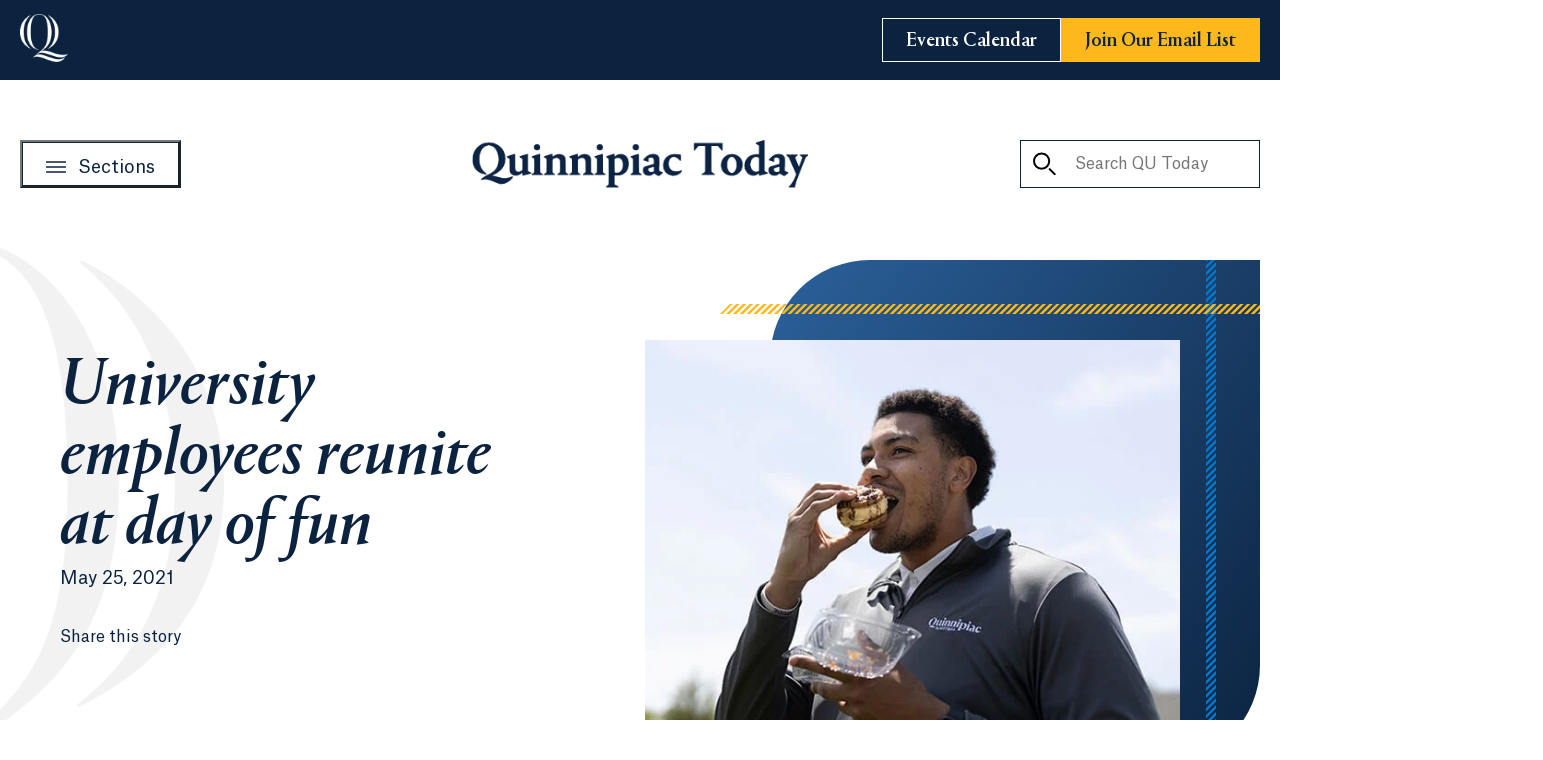

--- FILE ---
content_type: text/html; charset=utf-8
request_url: https://www.qu.edu/quinnipiac-today/university-employees-reunite-at-day-of-fun-2021-05-25/
body_size: 12062
content:

<!DOCTYPE html>
<html lang="en">
<head>
   

    <!-- Google Tag Manager -->
    <script>
    (function(w,d,s,l,i){w[l]=w[l]||[];w[l].push({'gtm.start':
    new Date().getTime(),event:'gtm.js'});var f=d.getElementsByTagName(s)[0],
    j=d.createElement(s),dl=l!='dataLayer'?'&l='+l:'';j.async=true;j.src=
    'https://www.googletagmanager.com/gtm.js?id='+i+dl;f.parentNode.insertBefore(j,f);
    })(window,document,'script','dataLayer','GTM-WSQM7MX');
    </script>
    <!-- End Google Tag Manager -->
    <!-- Begin Idio Analytics Tracking Code -->
    <script type="text/javascript">
        _iaq = [
            ['client', 'quunquinnipiac'],
            ['delivery', 2551],
            ['track', 'consume']
        ];
        !function (d, s) { var ia = d.createElement(s); ia.async = 1, s = d.getElementsByTagName(s)[0], ia.src = '//s.idio.co/ia.js', s.parentNode.insertBefore(ia, s) }(document, 'script');
    </script>
    <!-- End Idio Analytics Tracking Code -->
    <!-- Begin Idio Widgets Delivery Code -->
    <script type="text/javascript">
        !function (d, s) { var ip = d.createElement(s); ip.async = 1, s = d.getElementsByTagName(s)[0], ip.src = '//s.idio.co/ip.js', s.parentNode.insertBefore(ip, s) }(document, 'script');
    </script>
    <!-- End Idio Widgets Delivery Code -->
    <!-- Begin Shareaholic Code -->
    <script data-cfasync="false" async src="https://cdn.shareaholic.net/assets/pub/shareaholic.js"></script>
    <!-- End Shareaholic Code -->


    <meta charset="utf-8">
    <meta content="IE=edge" http-equiv=X-UA-Compatible>
    <meta name="viewport" content="width=device-width, initial-scale=1.0, user-scalable=yes">
    <meta name="theme-color" content="#0C2340" />
    <meta name="pageID" content="30872" />
    <!-- Begin Shareaholic Code -->
    <meta name="shareaholic:site_id" content="25220ae4f74bacf5f0084d9a71de943b" />
    <!-- End Shareaholic Code -->
    <link href="https://www.qu.edu/quinnipiac-today/university-employees-reunite-at-day-of-fun-2021-05-25/" rel="canonical" />

    
    <title>University employees reunite at day of fun | Quinnipiac Today</title>
    <meta property="og:title" content="University employees reunite at day of fun">
<meta property="og:type" content="article">
<meta property="og:url" content="https://www.qu.edu/quinnipiac-today/university-employees-reunite-at-day-of-fun-2021-05-25/">
<meta property="og:image" content="https://www.qu.edu/49bbbf/globalassets/global/media/qu/photography/1_today/z-_-unordered/careers-580x417-20210525-day-of-fun-009.jpg">
<meta property="og:image:secure_url" content="https://www.qu.edu/49bbbf/globalassets/global/media/qu/photography/1_today/z-_-unordered/careers-580x417-20210525-day-of-fun-009.jpg">
<meta property="og:locale" content="en">
<meta property="article:content_type" content="Article Detail Page">
<meta property="article:published_time" content="05/25/2021 18:52:23 PM">
<meta property="article:modified_time" content="5/25/2021 6:52:23 PM">


    <!-- Load fonts -->
    <link rel="preload" href="/assets/fonts/AtlasGrotesk-Bold.woff2" as="font" type="font/woff2" crossorigin>
    <link rel="preload" href="/assets/fonts/AtlasGrotesk-Bold.woff" as="font" type="font/woff" crossorigin>
    <link rel="preload" href="/assets/fonts/AtlasGrotesk-Medium.woff2" as="font" type="font/woff2" crossorigin>
    <link rel="preload" href="/assets/fonts/AtlasGrotesk-Medium.woff" as="font" type="font/woff" crossorigin>
    <link rel="preload" href="/assets/fonts/AtlasGrotesk-MediumItalic.woff2" as="font" type="font/woff2" crossorigin>
    <link rel="preload" href="/assets/fonts/AtlasGrotesk-MediumItalic.woff" as="font" type="font/woff" crossorigin>
    <link rel="preload" href="/assets/fonts/AtlasGrotesk-Regular.woff" as="font" type="font/woff2" crossorigin>
    <link rel="preload" href="/assets/fonts/AtlasGrotesk-Regular.woff" as="font" type="font/woff" crossorigin>
    <link rel="preload" href="/assets/fonts/AtlasGrotesk-RegularItalic.woff2" as="font" type="font/woff2" crossorigin>
    <link rel="preload" href="/assets/fonts/AtlasGrotesk-RegularItalic.woff" as="font" type="font/woff" crossorigin>
    <link rel="preload" href="/assets/fonts/PortraitQ-Medium.woff2" as="font" type="font/woff2" crossorigin>
    <link rel="preload" href="/assets/fonts/PortraitQ-Medium.woff" as="font" type="font/woff" crossorigin>
    <link rel="preload" href="/assets/fonts/PortraitQ-MediumItalic.woff2" as="font" type="font/woff2" crossorigin>
    <link rel="preload" href="/assets/fonts/PortraitQ-MediumItalic.woff" as="font" type="font/woff" crossorigin>
    <link rel="preload" href="/assets/fonts/PortraitQ-Regular.woff2" as="font" type="font/woff2" crossorigin>
    <link rel="preload" href="/assets/fonts/PortraitQ-Regular.woff" as="font" type="font/woff" crossorigin>
    <link rel="preload" href="/assets/fonts/PortraitQ-RegularItalic.woff2" as="font" type="font/woff2" crossorigin>
    <link rel="preload" href="/assets/fonts/PortraitQ-RegularItalic.woff" as="font" type="font/woff" crossorigin>

    <link rel=stylesheet href="/assets/css/fonts.css?v=639043196033426339">
    <link rel=stylesheet href="/assets/css/styles.css?v=639043196033436568">

    
    

    <script>
!function(T,l,y){var S=T.location,k="script",D="instrumentationKey",C="ingestionendpoint",I="disableExceptionTracking",E="ai.device.",b="toLowerCase",w="crossOrigin",N="POST",e="appInsightsSDK",t=y.name||"appInsights";(y.name||T[e])&&(T[e]=t);var n=T[t]||function(d){var g=!1,f=!1,m={initialize:!0,queue:[],sv:"5",version:2,config:d};function v(e,t){var n={},a="Browser";return n[E+"id"]=a[b](),n[E+"type"]=a,n["ai.operation.name"]=S&&S.pathname||"_unknown_",n["ai.internal.sdkVersion"]="javascript:snippet_"+(m.sv||m.version),{time:function(){var e=new Date;function t(e){var t=""+e;return 1===t.length&&(t="0"+t),t}return e.getUTCFullYear()+"-"+t(1+e.getUTCMonth())+"-"+t(e.getUTCDate())+"T"+t(e.getUTCHours())+":"+t(e.getUTCMinutes())+":"+t(e.getUTCSeconds())+"."+((e.getUTCMilliseconds()/1e3).toFixed(3)+"").slice(2,5)+"Z"}(),iKey:e,name:"Microsoft.ApplicationInsights."+e.replace(/-/g,"")+"."+t,sampleRate:100,tags:n,data:{baseData:{ver:2}}}}var h=d.url||y.src;if(h){function a(e){var t,n,a,i,r,o,s,c,u,p,l;g=!0,m.queue=[],f||(f=!0,t=h,s=function(){var e={},t=d.connectionString;if(t)for(var n=t.split(";"),a=0;a<n.length;a++){var i=n[a].split("=");2===i.length&&(e[i[0][b]()]=i[1])}if(!e[C]){var r=e.endpointsuffix,o=r?e.location:null;e[C]="https://"+(o?o+".":"")+"dc."+(r||"services.visualstudio.com")}return e}(),c=s[D]||d[D]||"",u=s[C],p=u?u+"/v2/track":d.endpointUrl,(l=[]).push((n="SDK LOAD Failure: Failed to load Application Insights SDK script (See stack for details)",a=t,i=p,(o=(r=v(c,"Exception")).data).baseType="ExceptionData",o.baseData.exceptions=[{typeName:"SDKLoadFailed",message:n.replace(/\./g,"-"),hasFullStack:!1,stack:n+"\nSnippet failed to load ["+a+"] -- Telemetry is disabled\nHelp Link: https://go.microsoft.com/fwlink/?linkid=2128109\nHost: "+(S&&S.pathname||"_unknown_")+"\nEndpoint: "+i,parsedStack:[]}],r)),l.push(function(e,t,n,a){var i=v(c,"Message"),r=i.data;r.baseType="MessageData";var o=r.baseData;return o.message='AI (Internal): 99 message:"'+("SDK LOAD Failure: Failed to load Application Insights SDK script (See stack for details) ("+n+")").replace(/\"/g,"")+'"',o.properties={endpoint:a},i}(0,0,t,p)),function(e,t){if(JSON){var n=T.fetch;if(n&&!y.useXhr)n(t,{method:N,body:JSON.stringify(e),mode:"cors"});else if(XMLHttpRequest){var a=new XMLHttpRequest;a.open(N,t),a.setRequestHeader("Content-type","application/json"),a.send(JSON.stringify(e))}}}(l,p))}function i(e,t){f||setTimeout(function(){!t&&m.core||a()},500)}var e=function(){var n=l.createElement(k);n.src=h;var e=y[w];return!e&&""!==e||"undefined"==n[w]||(n[w]=e),n.onload=i,n.onerror=a,n.onreadystatechange=function(e,t){"loaded"!==n.readyState&&"complete"!==n.readyState||i(0,t)},n}();y.ld<0?l.getElementsByTagName("head")[0].appendChild(e):setTimeout(function(){l.getElementsByTagName(k)[0].parentNode.appendChild(e)},y.ld||0)}try{m.cookie=l.cookie}catch(p){}function t(e){for(;e.length;)!function(t){m[t]=function(){var e=arguments;g||m.queue.push(function(){m[t].apply(m,e)})}}(e.pop())}var n="track",r="TrackPage",o="TrackEvent";t([n+"Event",n+"PageView",n+"Exception",n+"Trace",n+"DependencyData",n+"Metric",n+"PageViewPerformance","start"+r,"stop"+r,"start"+o,"stop"+o,"addTelemetryInitializer","setAuthenticatedUserContext","clearAuthenticatedUserContext","flush"]),m.SeverityLevel={Verbose:0,Information:1,Warning:2,Error:3,Critical:4};var s=(d.extensionConfig||{}).ApplicationInsightsAnalytics||{};if(!0!==d[I]&&!0!==s[I]){var c="onerror";t(["_"+c]);var u=T[c];T[c]=function(e,t,n,a,i){var r=u&&u(e,t,n,a,i);return!0!==r&&m["_"+c]({message:e,url:t,lineNumber:n,columnNumber:a,error:i}),r},d.autoExceptionInstrumented=!0}return m}(y.cfg);function a(){y.onInit&&y.onInit(n)}(T[t]=n).queue&&0===n.queue.length?(n.queue.push(a),n.trackPageView({})):a()}(window,document,{src: "https://js.monitor.azure.com/scripts/b/ai.2.gbl.min.js", crossOrigin: "anonymous", cfg: {instrumentationKey:'0c9ecf0a-8780-4781-9b74-af53f7ec4cc3', disableCookiesUsage: false }});
</script>

    <style>

</style>


    <link rel="icon" type="image/x-icon" href="/assets/images/favicon.ico" />
    <link rel="shortcut icon" type="image/x-icon" href="/assets/images/favicon.ico" />
    <link rel="apple-touch-icon" href="/assets/images/favicon.png">
    <!-- Begin Shareaholic Code -->
    <link rel="preload" href="https://cdn.shareaholic.net/assets/pub/shareaholic.js" as="script" />
    <!-- End Shareaholic Code -->
</head>
<body>
        <!-- Google Tag Manager (noscript) -->
        <noscript>
            <iframe src="https://www.googletagmanager.com/ns.html?id=GTM-WSQM7MX" height="0" width="0" style="display:none;visibility:hidden"></iframe>
        </noscript>
        <!-- End Google Tag Manager (noscript) -->

    
        <a href="#main" class="btn btn--outline skip-to">
            Skip to main content
        </a>


    





<header class="qu-today-header" data-module="QuTodayHeader">
    <div class="qu-today-header__top">
        <div class="qu-today-header__top-container">
            <div class="qu-today-header__top-left">
                <div class="qu-today-header__top-left-button">
                    <button class="qu-today-header__mobile-menu-trigger" aria-expanded="false">
                    </button>
                </div>
                <div class="qu-today-header__top-left-logo">
                    <a href="/" aria-label="Go to Quinnipiac University">
                        





    <img src="/493e27/globalassets/global/media/qu/logos-graphics/0_homemenu/header-small-logo.png" alt="Quinnipiac University Logo"
         
         
         
         
          data-object-fit="contain"
         
         
          width="48"
          height="48"
         loading="lazy" />

                    </a>
                </div>
            </div>
            <a href="/quinnipiac-today/" class="qu-today-header__mobile-logo">






    <img src="/496274/globalassets/global/media/qu/logos-graphics/0_homemenu/today-header-logo-mobile.png" alt="Quinnipiac Today"
         
         
         
         
          data-object-fit="contain"
         
         
          width="170"
          height="24"
         loading="lazy" />
                    <h1 class="visually-hidden" aria-label="Go to Quinnipiac Today Home">Quinnipiac Today</h1>
            </a>
            <div class="qu-today-header__top-right">
                <div class="qu-today-header__top-right-search">
                    <button class="qu-today-header__mobile-search-trigger" aria-label="Toggle Searchbox" aria-expanded="false">
                        <svg aria-hidden="true">
                            <use xlink:href="#search-outline"></use>
                        </svg>
                        <svg aria-hidden="true">
                            <use xlink:href="#close-x"></use>
                        </svg>
                    </button>
                    <form action="/quinnipiac-today/search-quinnipiac-today/" class="qu-today-header__mobile-search-form" hidden>
                        <label for="mobile-search-input" class="visually-hidden">Search QU Today</label>
                        <button class="qu-today-header__clear-input" aria-label="Clear Input" type="button">
                            <svg aria-hidden="true">
                                <use xlink:href="#close-x"></use>
                            </svg>
                        </button>
                        <input type="text" name="keyword" id="mobile-search-input" placeholder="Search QU Today">
                        <button aria-label="Search QU Today">
                            <svg aria-hidden="true">
                                <use xlink:href="#search-outline"></use>
                            </svg>
                        </button>
                    </form>
                </div>
                <div class="qu-today-header__top-right-buttons negative">
                        <a class="btn btn--outline" href="https://calendar.qu.edu/" target="_blank">
                            <span>Events Calendar</span>
                        </a>
                        <a class="btn btn--gold" href="/quinnipiac-today/subscribe-to-quinnipiac-today/">
                            <span>Join Our Email List</span>
                        </a>
                </div>
            </div>
        </div>
    </div>
    <div class="qu-today-header__bottom">
        <div class="qu-today-header__bottom-container">
            <button class="btn btn--outline qu-today-header__desktop-menu-trigger" aria-label="Open Sections Menu">
                <svg aria-hidden="true"><use xlink:href="#hamburger-outline" /></svg>
                <span>Sections</span>
            </button>
            <a href="/quinnipiac-today/" class="qu-today-header__desktop-logo">






    <img src="/48eeca/globalassets/global/media/qu/logos-graphics/0_homemenu/header-logo-desktop.png" alt="Quinnipiac Today"
         
         
         
         
          data-object-fit="contain"
         
         
          width="340"
          height="48"
         loading="lazy" />
                    <h1 class="visually-hidden" aria-label="Go to Quinnipiac Today Home">Quinnipiac Today</h1>
            </a>
            <form action="/quinnipiac-today/search-quinnipiac-today/" class="qu-today-header__desktop-search-form">
                <label for="desktop-search-input" class="visually-hidden">Search QU Today</label>
                <button aria-label="Search QU Today">
                    <svg aria-hidden="true">
                        <use xlink:href="#search-outline"></use>
                    </svg>
                </button>
                <input type="text" name="keyword" id="desktop-search-input" placeholder="Search QU Today">
                <button class="qu-today-header__clear-input" aria-label="Clear Input" type="button">
                    <svg aria-hidden="true">
                        <use xlink:href="#close-x"></use>
                    </svg>
                </button>
            </form>
        </div>
    </div>

    <div class="qu-today-header__nav" hidden>
        <nav class="qu-today-header__nav-content">
            <div class="qu-today-header__nav-content-main">
                <div class="qu-today-header__nav-content-top">
                    <a aria-label="Go to Quinnipiac Today Home" href="/quinnipiac-today/" class="qu-today-header__nav-logo">
                        





    <img src="/49989a/globalassets/global/media/qu/logos-graphics/0_homemenu/sections-menu-logo.png" alt="Quinnipiac Today Logo"
         
         
         
         
          data-object-fit="contain"
         
         
          width="170"
          height="24"
         loading="lazy" />

                    </a>
                    <button class="qu-today-header__close-menu" aria-label="Close Menu">
                        <svg aria-hidden="true">
                            <use xlink:href="#close-x"></use>
                        </svg>
                    </button>
                </div>
                    <ul class="qu-today-header__nav-menu">
                            <li>
                                <a href="/quinnipiac-today/alumni-and-families/">
                                    Alumni and Families
                                </a>
                            </li>
                            <li>
                                <a href="/quinnipiac-today/arts-and-culture/">
                                    Arts and Culture
                                </a>
                            </li>
                            <li>
                                <a href="/quinnipiac-today/athletics-and-recreation/">
                                    Athletics and Recreation
                                </a>
                            </li>
                            <li>
                                <a href="/quinnipiac-today/becoming-a-bobcat/">
                                    Becoming a Bobcat
                                </a>
                            </li>
                            <li>
                                <a href="/quinnipiac-today/business-and-economics/">
                                    Business and Economics
                                </a>
                            </li>
                            <li>
                                <a href="/quinnipiac-today/commencement-and-ceremonies/">
                                    Commencement and Ceremonies
                                </a>
                            </li>
                            <li>
                                <a href="/quinnipiac-today/communications-and-speeches/">
                                    Communications and Speeches
                                </a>
                            </li>
                            <li>
                                <a href="/quinnipiac-today/community-and-giving-back/">
                                    Community and Giving Back
                                </a>
                            </li>
                            <li>
                                <a href="/quinnipiac-today/health-and-medicine/">
                                    Health and Medicine
                                </a>
                            </li>
                            <li>
                                <a href="/quinnipiac-today/law-and-society/">
                                    Law and Society
                                </a>
                            </li>
                            <li>
                                <a href="/quinnipiac-today/science-and-technology/">
                                    Science and Technology
                                </a>
                            </li>
                            <li>
                                <a href="/quinnipiac-today/student-experience/">
                                    Student Experience
                                </a>
                            </li>
                            <li>
                                <a href="/quinnipiac-today/thought-leadership/">
                                    Thought Leadership
                                </a>
                            </li>
                            <li>
                                <a href="/quinnipiac-today/university-news/">
                                    University News
                                </a>
                            </li>
                    </ul>
                <div class="qu-today-header__nav-buttons">
                        <a class="btn btn--navy" href="https://calendar.qu.edu/" target="_blank">
                            <span>Events Calendar</span>
                        </a>

                        <a class="btn btn--gold" href="/quinnipiac-today/subscribe-to-quinnipiac-today/">
                            <span>Join Our Email List</span>
                        </a>
                </div>
            </div>
            <div class="qu-today-header__nav-content-bottom negative">
                <div class="qu-today-header__nav-content-bottom-icons">
                        <a href="https://www.facebook.com/QuinnipiacUniversity/"
                           class="qu-today-header__nav-social-icon"
                           rel="noopener noreferrer"
                           target="_blank">
                            <svg aria-label="Facebook">
                                <use xlink:href="#facebook" />
                            </svg>
                            <span class="visually-hidden">Facebook (Opens in a new tab)</span>
                        </a>
                        <a href="https://twitter.com/quinnipiacu"
                           class="qu-today-header__nav-social-icon"
                           rel="noopener noreferrer"
                           target="_blank">
                            <svg aria-label="Twitter">
                                <use xlink:href="#twitter-dark" />
                            </svg>
                            <span class="visually-hidden">Twitter (Opens in a new tab)</span>
                        </a>
                        <a href="https://www.linkedin.com/school/quinnipiac-university/"
                           class="qu-today-header__nav-social-icon"
                           rel="noopener noreferrer"
                           target="_blank">
                            <svg aria-label="LinkedIn">
                                <use xlink:href="#linkedin" />
                            </svg>
                            <span class="visually-hidden">LinkedIn (Opens in a new tab)</span>
                        </a>
                        <a href="https://instagram.com/quinnipiacu"
                           class="qu-today-header__nav-social-icon"
                           rel="noopener noreferrer"
                           target="_blank">
                            <svg aria-label="Instagram">
                                <use xlink:href="#instagram" />
                            </svg>
                            <span class="visually-hidden">Instagram (Opens in a new tab)</span>
                        </a>
                        <a href="https://www.youtube.com/quinnipiacuniversity"
                           class="qu-today-header__nav-social-icon"
                           rel="noopener noreferrer"
                           target="_blank">
                            <svg aria-label="YouTube">
                                <use xlink:href="#youtube" />
                            </svg>
                            <span class="visually-hidden">YouTube (Opens in a new tab)</span>
                        </a>
                        <a href="https://www.tiktok.com/@quinnipiacu"
                           class="qu-today-header__nav-social-icon"
                           rel="noopener noreferrer"
                           target="_blank">
                            <svg aria-label="TikTok">
                                <use xlink:href="#tiktok" />
                            </svg>
                            <span class="visually-hidden">TikTok (Opens in a new tab)</span>
                        </a>
                </div>
                <div class="qu-today-header__nav-content-bottom-button">
                    <a class="btn btn--outline btn--light" href="/">
                        <span>Go to Quinnipiac University</span>
                    </a>
                </div>
            </div>
        </nav>
    </div>
</header><main id="main">
    

<div class="wrapper">
    




<section class="article-masthead page-section " aria-label="Article Detail Masthead">
    <article class="article-masthead__content" aria-labelledby="masthead-heading">
        <img src="/assets/images/q-bg.png" class="article-masthead__background" alt="" role="presentation" width="824" height="810">
        <h1 class="article-masthead__heading" id="masthead-heading" >
            University employees reunite at day of fun
        </h1>
        <p class="article-masthead__details">

                    <span class="article-masthead__date">May 25, 2021</span>
        </p>

        <footer class="article-masthead__share-wrapper">
            <p class="article-masthead__share-label">Share this story</p>
            <div class="shareaholic-canvas" data-app="share_buttons" data-app-id="33142018"></div>
        </footer>
    </article>

        <div class="masthead-media image-bg"
             >
            <div class="masthead-media__media-wrapper">
                





    <img src="/49bbbf/globalassets/global/media/qu/photography/1_today/z-_-unordered/careers-580x417-20210525-day-of-fun-009.jpg" alt="A man eats an ice cream treat."
          class="masthead-media__media"
         
         
         
          data-object-fit="cover"
         
         
          width="535"
          height="385"
         loading="lazy" />

            </div>
        </div>
</section>


    <div class="right-rail-wrapper">
        <section class="article-details page-section">
            <div class="article-details__teaser-content">
                    <p class="article-details__teaser" >
                        Faculty and staff from across Quinnipiac gathered Tuesday afternoon to reconnect, enjoy summer treats and compete in lawn games.
                    </p>
                



            </div>
            <div class="article-details__copy rte">
                
<p>Employees from every corner of the university gathered together for the first major, in-person event since the start of the pandemic.</p>
<blockquote>&ldquo;Our employees are our most valuable asset,&rdquo; said Elicia Spearman, vice president of human resources and general counsel. &ldquo;Everyone has worked extremely hard to ensure a wonderful student experience throughout this unprecedented pandemic. Now that we have the opportunity to come together as a Quinnipiac family to celebrate each other, see each other and spend time together, that&rsquo;s what life is all about.&rdquo;</blockquote>
<p>Beneath a sun-filled sky in the shadow of Sleeping Giant State Park, employees competed in corn hole, soccer and a giant Connect 4 game. They also enjoyed custom ice cream sandwiches and other frozen treats. The first 100 employees in attendance had their choice of a Quinnipiac travel mug or T-shirt.</p>
<p>&ldquo;It&rsquo;s such a great turnout &mdash; especially for us not being here for so long,&rdquo; said John Meriano, associate vice president for the financial services department. &ldquo;This feels like a little step of being back closer to normal again. It&rsquo;s nice not having to wear a mask and to be around all of the other employees again.&rdquo;</p>
<p>The event gave employees a chance to reunite with colleagues they haven&rsquo;t seen in person in more than a year.</p>
<p>&ldquo;I think after so much time on Zoom, people need personal interaction,&rdquo; said Zara Lyon, human resources administrative assistant. &ldquo;It is great that we can be here and provide this for all of the employees. Everyone can enjoy this day &mdash; especially after being cooped up on Zoom meetings for so long. Everyone needed this day to be enjoying each other&rsquo;s company again.&rdquo;</p>
            </div>
            
        <section class="tag-links" aria-labelledby="tag-links-component">
            <h2 class="tag-links__heading" id="tag-links-component">In this Article</h2>
            <ul class="tag-links__list" role="list">
                    <li>
                        <a class="tag-links__link" href="/faculty-and-staff/zara-lyon/">Zara L Lyon</a>
                    </li>
            </ul>
        </section>


        </section>
        <aside class="side-right-rail">
            

            

        <section aria-labelledby="trending-articles-id" class="trending-articles">
            <h2 id="trending-articles-id" class="trending-articles__heading">
                More to Explore
            </h2>
            <ul class="trending-articles__list" role="list">
            
                    <li>
                        <article class="trending-articles__article">
                            <img
                                class="trending-articles__article-image"
                                src="/48e4b7/globalassets/global/media/qu/photography/0_homepage/olympics-1280x720-2025-wih-mih-olympians_web.jpg"
                                alt="Graphic of four Quinnipiac Bobcats: Hill, Barbirati, Toews, Tabin"/>
                            <h3 class="trending-articles__article-title">
                                <a href="/quinnipiac-today/bobcats-prepare-to-compete-in-the-olympics-2026-01-05/" target="_self" aria-label="Learn more about Bobcats prepare to compete in the Olympics">Bobcats prepare to compete in the Olympics</a>
                            </h3>
                        </article>
                    </li>
                    <li>
                        <article class="trending-articles__article">
                            <img
                                class="trending-articles__article-image"
                                src="/48ce61/globalassets/global/media/qu/photography/1_today/2025-2026-stories/mih-580x417-toews.jpg"
                                alt="Devon Toews"/>
                            <h3 class="trending-articles__article-title">
                                <a href="/quinnipiac-today/ice-hockey-alumnus-set-to-compete-in-winter-olympics-representing-team-canada-2026-01-03/" target="_self" aria-label="Learn more about Ice hockey alumnus set to compete in Winter Olympics, representing Team Canada">Ice hockey alumnus set to compete in Winter Olympics, representing Team Canada</a>
                            </h3>
                        </article>
                    </li>
                    <li>
                        <article class="trending-articles__article">
                            <img
                                class="trending-articles__article-image"
                                src="/48f0c2/globalassets/global/media/qu/photography/0_university-wide/mount-carmel-campus/mount-carmel-1280x720-20210920-quad-003.jpg"
                                alt="Aerial view of the Mount Carmel Campus quad on a sunny day"/>
                            <h3 class="trending-articles__article-title">
                                <a href="/quinnipiac-today/2025-a-year-of-impact-at-quinnipiac-2025-12-30/" target="_self" aria-label="Learn more about 2025: A year of impact at Quinnipiac">2025: A year of impact at Quinnipiac</a>
                            </h3>
                        </article>
                    </li>
                    <li>
                        <article class="trending-articles__article">
                            <img
                                class="trending-articles__article-image"
                                src="/4af185/globalassets/global/media/qu/galleries/1_today/2025-white-coat-ceremony/shs-1280x720-20251212-dpt-white-coat-ceremony-023.jpeg"
                                alt="Student smiles at peers"/>
                            <h3 class="trending-articles__article-title">
                                <a href="/quinnipiac-today/dpt-white-coat-ceremony-2025-12-15/" target="_self" aria-label="Learn more about Doctor of Physical Therapy Class of 2026 guided by clinical excellence and compassion">Doctor of Physical Therapy Class of 2026 guided by clinical excellence and compassion</a>
                            </h3>
                        </article>
                    </li>
            </ul>
        </section>

<a href="https://ambitious.qu.edu/" target="_blank" aria-label="Learn more about the For the Ambitious campaign" class="house-ad-callout">
    <picture class="house-ad-callout__image">
        <source
            srcset="/4aa710/globalassets/global/media/qu/house-ads/fundraising-campaigns/fta-campaign-side-rail-promo.jpg"
            media="(min-width: 1280px)"
        />
        <source
            srcset="/4aa710/globalassets/global/media/qu/house-ads/fundraising-campaigns/fta-campaign-side-rail-promo.jpg"
            media="(min-width: 900px)"
        />
        <img
            src="/4aa710/globalassets/global/media/qu/house-ads/fundraising-campaigns/fta-campaign-side-rail-promo.jpg"
            alt="For the Ambitious"
            height="240"
            width="320"
        />
    </picture>
</a>

        </aside>
    </div>

    

    

    



<section class="qu-today-related-articles page-section" 
         aria-labelledby="e3f77a61-44e3-414c-9e63-ede66bb49be4" 
         data-module="QuTodayRelatedArticles" 
         data-background=transparent
         style="
            --padding-inline-lg: max(1.25rem, calc((100% - (1280px - 2.5rem)) / 2));
            --margin-inline-lg: calc((100vw - 1320px / 2) * -1);
            --margin-inline: -1.5rem;
            --padding-inline: 1.5rem;">
    <div class="qu-today-related-articles__wrapper">
        <h2 id="e3f77a61-44e3-414c-9e63-ede66bb49be4" class="qu-today-related-articles__heading" >
            Related Articles
        </h2>
        <div class="qu-today-related-articles__grid swiper-container loading">
            <div aria-label="Loading Slider" class="loading">
                <div class="loading__fading-circle">
                    <div class="loading__circle"></div>
                    <div class="loading__circle loading__circle--2"></div>
                    <div class="loading__circle loading__circle--3"></div>
                    <div class="loading__circle loading__circle--4"></div>
                    <div class="loading__circle loading__circle--5"></div>
                    <div class="loading__circle loading__circle--6"></div>
                    <div class="loading__circle loading__circle--7"></div>
                    <div class="loading__circle loading__circle--8"></div>
                    <div class="loading__circle loading__circle--9"></div>
                    <div class="loading__circle loading__circle--10"></div>
                    <div class="loading__circle loading__circle--11"></div>
                    <div class="loading__circle loading__circle--12"></div>
                </div>
            </div>
            <div class="swiper-wrapper">
                    <div class="swiper-slide">
                        <article class="qu-today-related-articles__article">
                            <a href="/quinnipiac-today/momentum-across-mount-carmel-campus-continues-2026-01-14/" aria-label="Read the full story Momentum across Mount Carmel Campus continues" target="_self">
                                <img class="qu-today-related-articles__article-image"
                                     src="/48e759/globalassets/global/media/qu/galleries/1_today/new-bookstore-580x417.jpeg"
                                     alt="Quinnipiac&#x27;s new bookstore" />
                            </a>

                            <div class="qu-today-related-articles__article-content">
                                    <a href="/quinnipiac-today/university-news/" target="_self" class="qu-today-related-articles__article-label">
                                        University News
                                    </a>
                                <h3 class="qu-today-related-articles__article-heading">
                                    <a href="/quinnipiac-today/momentum-across-mount-carmel-campus-continues-2026-01-14/" target="_self" >
                                        Momentum across Mount Carmel Campus continues
                                        
                                    </a>
                                </h3>
                                <a class="btn-label link-with-arrow" href="/quinnipiac-today/momentum-across-mount-carmel-campus-continues-2026-01-14/" target="_self" >
                                    <span>Read the full story</span>
                                    <span class="visually-hidden">Momentum across Mount Carmel Campus continues</span>
                                    
                                </a>
                            </div>
                        </article>
                    </div>
                    <div class="swiper-slide">
                        <article class="qu-today-related-articles__article">
                            <a href="/quinnipiac-today/law-school-community-gathers-to-celebrate-quinnipiac-law-through-the-years-a-history-symposium-2026-01-14/" aria-label="Read the full story Law school community gathers to celebrate &#x2018;Quinnipiac Law Through the Years: A History Symposium&#x2019;" target="_self">
                                <img class="qu-today-related-articles__article-image"
                                     src="/48e4f6/globalassets/global/media/qu/galleries/1_today/2026-history-of-sol-symposium/sol2-1280x720.jpeg"
                                     alt="Panel at the Quinnipiac History of SOL Symposium" />
                            </a>

                            <div class="qu-today-related-articles__article-content">
                                    <a href="/quinnipiac-today/law-and-society/" target="_self" class="qu-today-related-articles__article-label">
                                        Law and Society
                                    </a>
                                <h3 class="qu-today-related-articles__article-heading">
                                    <a href="/quinnipiac-today/law-school-community-gathers-to-celebrate-quinnipiac-law-through-the-years-a-history-symposium-2026-01-14/" target="_self" >
                                        Law school community gathers to celebrate &#x2018;Quinnipiac Law Through the Years: A History Symposium&#x2019;
                                        
                                    </a>
                                </h3>
                                <a class="btn-label link-with-arrow" href="/quinnipiac-today/law-school-community-gathers-to-celebrate-quinnipiac-law-through-the-years-a-history-symposium-2026-01-14/" target="_self" >
                                    <span>Read the full story</span>
                                    <span class="visually-hidden">Law school community gathers to celebrate &#x2018;Quinnipiac Law Through the Years: A History Symposium&#x2019;</span>
                                    
                                </a>
                            </div>
                        </article>
                    </div>
                    <div class="swiper-slide">
                        <article class="qu-today-related-articles__article">
                            <a href="/quinnipiac-today/2025-a-year-of-impact-at-quinnipiac-2025-12-30/" aria-label="Read the full story 2025: A year of impact at Quinnipiac" target="_self">
                                <img class="qu-today-related-articles__article-image"
                                     src="/48f0c2/globalassets/global/media/qu/photography/0_university-wide/mount-carmel-campus/mount-carmel-1280x720-20210920-quad-003.jpg"
                                     alt="Aerial view of the Mount Carmel Campus quad on a sunny day" />
                            </a>

                            <div class="qu-today-related-articles__article-content">
                                    <a href="/quinnipiac-today/university-news/" target="_self" class="qu-today-related-articles__article-label">
                                        University News
                                    </a>
                                <h3 class="qu-today-related-articles__article-heading">
                                    <a href="/quinnipiac-today/2025-a-year-of-impact-at-quinnipiac-2025-12-30/" target="_self" >
                                        2025: A year of impact at Quinnipiac
                                        
                                    </a>
                                </h3>
                                <a class="btn-label link-with-arrow" href="/quinnipiac-today/2025-a-year-of-impact-at-quinnipiac-2025-12-30/" target="_self" >
                                    <span>Read the full story</span>
                                    <span class="visually-hidden">2025: A year of impact at Quinnipiac</span>
                                    
                                </a>
                            </div>
                        </article>
                    </div>
                    <div class="swiper-slide">
                        <article class="qu-today-related-articles__article">
                            <a href="/quinnipiac-today/dpt-white-coat-ceremony-2025-12-15/" aria-label="Read the full story Doctor of Physical Therapy Class of 2026 guided by clinical excellence and compassion" target="_self">
                                <img class="qu-today-related-articles__article-image"
                                     src="/4af185/globalassets/global/media/qu/galleries/1_today/2025-white-coat-ceremony/shs-1280x720-20251212-dpt-white-coat-ceremony-023.jpeg"
                                     alt="Student smiles at peers" />
                            </a>

                            <div class="qu-today-related-articles__article-content">
                                    <a href="/quinnipiac-today/health-and-medicine/" target="_self" class="qu-today-related-articles__article-label">
                                        Health and Medicine
                                    </a>
                                <h3 class="qu-today-related-articles__article-heading">
                                    <a href="/quinnipiac-today/dpt-white-coat-ceremony-2025-12-15/" target="_self" >
                                        Doctor of Physical Therapy Class of 2026 guided by clinical excellence and compassion
                                        
                                    </a>
                                </h3>
                                <a class="btn-label link-with-arrow" href="/quinnipiac-today/dpt-white-coat-ceremony-2025-12-15/" target="_self" >
                                    <span>Read the full story</span>
                                    <span class="visually-hidden">Doctor of Physical Therapy Class of 2026 guided by clinical excellence and compassion</span>
                                    
                                </a>
                            </div>
                        </article>
                    </div>
                    <div class="swiper-slide">
                        <article class="qu-today-related-articles__article">
                            <a href="/quinnipiac-today/student-run-choir-group-celebrates-a-decade-of-music-growth-and-community-2025-12-11/" aria-label="Read the full story Student-run choir group celebrates a decade of music, growth and community" target="_self">
                                <img class="qu-today-related-articles__article-image"
                                     src="/4af3da/globalassets/global/media/qu/photography/1_today/2025-2026-stories/noteable-580x417-25-26-winter-concert.jpg"
                                     alt="Note-able choir singing in winter concert" />
                            </a>

                            <div class="qu-today-related-articles__article-content">
                                    <a href="/quinnipiac-today/arts-and-culture/" target="_self" class="qu-today-related-articles__article-label">
                                        Arts and Culture
                                    </a>
                                <h3 class="qu-today-related-articles__article-heading">
                                    <a href="/quinnipiac-today/student-run-choir-group-celebrates-a-decade-of-music-growth-and-community-2025-12-11/" target="_self" >
                                        Student-run choir group celebrates a decade of music, growth and community
                                        
                                    </a>
                                </h3>
                                <a class="btn-label link-with-arrow" href="/quinnipiac-today/student-run-choir-group-celebrates-a-decade-of-music-growth-and-community-2025-12-11/" target="_self" >
                                    <span>Read the full story</span>
                                    <span class="visually-hidden">Student-run choir group celebrates a decade of music, growth and community</span>
                                    
                                </a>
                            </div>
                        </article>
                    </div>
            </div>
            <div class="carousel-navigation">
                <div class="swiper-button-prev">
                    <svg>
                        <use xlink:href="#chevron-left-outline"></use>
                    </svg>
                </div>
                <div class="swiper-pagination"></div>
                <div class="swiper-button-next">
                    <svg>
                        <use xlink:href="#chevron-right-outline"></use>
                    </svg>
                </div>
            </div>
        </div>
    </div>
</section>
</div>




<section class="subscribe negative" aria-label="Stay in the Loop">
    <div class="wrapper">
        <h2 >
            Stay in the Loop
        </h2>
            <p class="subscribe__copy text-lg">
Quinnipiac Today is your source for what's happening throughout #BobcatNation. Sign up for our weekly email newsletter to be among the first to know about news, events and members of our Bobcat family who are making a positive difference in our world.             </p>

            <a class="btn btn--gold btn--lg"
               href="/quinnipiac-today/subscribe-to-quinnipiac-today/"
               onclick="window.open('/quinnipiac-today/subscribe-to-quinnipiac-today/', 'signup', 'menubar=no, location=no, toolbar=no, scrollbars=yes, height=500'); return false;">
                Sign Up Now
            </a>
    </div>
</section>
</main>


<footer class="footer" data-module="Footer">
    <div class="footer__wrapper">
        <div class="footer__top-section">
            <div class="footer__main-info">
                <div class="footer__qu">
                    <a href="/" class="footer__icon">
                        <span class="visually-hidden">Quinnipiac University</span>






<svg xmlns="http://www.w3.org/2000/svg" width="260" height="256" viewbox="0 0 130 128"><title>Quinnipiac University</title>
  <g>
    <g>
      <path fill="#0c2340" d="M29.763 93.218C15.443 86.76 0 73.142 0 48.013 0 24.006 15.021 9.406 28.499 2.808l.421.421C20.356 9.827 9.827 23.304 9.827 48.013c0 25.55 11.512 39.028 20.357 44.784zM52.225 1.123c-18.813 0-23.024 19.233-23.024 46.89 0 25.13 4.211 41.555 21.058 47.451l-.28.562c-18.813-4.634-30.886-18.952-30.886-48.013C19.093 18.391 33.693 0 52.225 0c17.689 0 33.131 18.391 33.131 48.013s-12.775 41.274-27.235 50.68c2.106-.842 4.492-1.264 7.44-1.264 12.776 0 33.693 11.653 51.101 11.653 7.02 0 9.968-.983 12.917-2.948l.421.42c-1.685 2.247-7.581 8.986-19.795 8.986-16.004 0-37.765-12.214-51.803-12.214-6.318 0-10.53 2.386-13.056 3.65l-.562-.562c22.603-14.74 30.464-23.725 30.464-58.4 0-27.658-5.053-46.89-23.023-46.89zm69.211 114.413l.421.42c-3.65 4.772-10.81 11.788-22.603 11.788-15.582 0-40.431-14.313-54.33-14.313-5.054 0-7.58 1.543-8.984 2.526l-.422-.421c1.124-1.403 7.3-7.998 15.864-7.998 13.197 0 37.063 13.19 51.944 13.19 9.266 0 14.32-2.526 18.11-5.192zM75.53 3.229l.421-.421c13.056 6.458 28.499 21.198 28.499 45.205 0 24.848-14.46 37.764-29.06 45.205l-.422-.421c9.406-7.44 19.655-19.514 19.655-44.784 0-24.709-10.81-38.186-19.093-44.784z"></path>
    </g>
  </g>
</svg>
                    </a>

                    

<div class="footer__qu-info">
    <div role="heading" aria-level="2" class="footer__qu-heading" >
        Quinnipiac University
    </div>
    <address class="footer__qu-address">
        275 Mount Carmel Avenue <br />
        Hamden, CT 06518 <br />
        <a href="tel:1-203-582-8200" class="footer__qu-address-phone">
            1-203-582-8200
        </a>
    </address>
</div>
                </div>
                

<div class="footer__social-links">
    <a href="https://www.facebook.com/QuinnipiacUniversity/"
       class="footer__social-icon"
       rel="noopener noreferrer"
       target="_blank" >
        <svg aria-label="Quinnipiac University Facebook Page">
            <use xlink:href="#facebook" />
        </svg>
        <span class="visually-hidden">(Facebook, opens in a new tab)</span>
    </a>
    <a href="http://twitter.com/quinnipiacu"
       class="footer__social-icon"
       rel="noopener noreferrer"
       target="_blank" >
        <svg aria-label="Quinnipiac University Twitter Profile">
            <use xlink:href="#twitter" />
        </svg>
        <span class="visually-hidden">(Twitter, opens in a new tab)</span>
    </a>
    <a href="https://www.linkedin.com/school/quinnipiac-university/"
       class="footer__social-icon"
       rel="noopener noreferrer"
       target="_blank" >
        <svg aria-label="Quinnipiac University LinkedIn Page">
            <use xlink:href="#linkedin" />
        </svg>
        <span class="visually-hidden">(LinkedIn, opens in a new tab)</span>
    </a>
    <a href="https://instagram.com/quinnipiacu"
       class="footer__social-icon"
       rel="noopener noreferrer"
       target="_blank" >
        <svg aria-label="Quinnipiac University Instagram Profile">
            <use xlink:href="#instagram" />
        </svg>
        <span class="visually-hidden">(Instagram, opens in a new tab)</span>
    </a>
    <a href="http://www.youtube.com/quinnipiacuniversity"
       class="footer__social-icon"
       rel="noopener noreferrer"
       target="_blank" >
        <svg aria-label="Quinnipiac University Youtube Channel">
            <use xlink:href="#youtube" />
        </svg>
        <span class="visually-hidden">(YouTube, opens in a new tab)</span>
    </a>
</div>

                        <a href="https://ambitious.qu.edu/" target="_blank" class="footer__campaign-logo" aria-label="Visit ambitious.qu.edu website">
                            <img
                                class="footer__campaign-logo-image"
                                src="/4ab709/globalassets/global/media/qu/logos-graphics/0_homemenu/qu-campaign-logo-navy-blue-gold-400w.jpg"
                                alt="For the Ambitious"
                                width="280"
                                height="95"
                            />
                        </a>
            </div>
            <div class="footer__accordion">
                

<div role="heading" aria-level="3" class="footer__section-heading">
    <span>Helpful Links</span>
</div>

    <div class="footer__section-content" >
            <a href="/search/" class="footer__internal-link" >
                Search the Site
                
            </a>
            <a href="/academics/about-our-programs/programs-listing/" class="footer__internal-link" >
                Find your program
                
            </a>
            <a href="/one-stop-student-administrative-services/managing-student-finances/payment-options/" class="footer__internal-link" >
                Make a Tuition Payment
                
            </a>
            <a href="/one-stop-student-administrative-services/qcard/" class="footer__internal-link" >
                Manage a QCard
                
            </a>
            <a href="/about-quinnipiac/student-consumer-information/" class="footer__internal-link" >
                Student Consumer Information
                
            </a>
            <a href="https://careers.qu.edu/" target="_blank" class="footer__external-link" rel="noreferrer noopener">
                Work at Quinnipiac
                <span class="visually-hidden">Opens in a new tab or window.</span>
            </a>
            <a href="/info-for/bookstores/" target="_blank" class="footer__internal-link" rel="noreferrer noopener">
                Bookstores
                <span class="visually-hidden">Opens in a new tab or window.</span>
            </a>
    </div>

                

<div role="heading" aria-level="3" class="footer__section-heading">
    <span>Contact Us</span>
</div>

    <div class="footer__section-content" >
            <a href="/contact-us/" class="footer__internal-link" >
                Contact Us
                
            </a>
            <a href="/faculty-and-staff/" class="footer__internal-link" >
                Faculty and Staff Directory
                
            </a>
            <a href="/support-quinnipiac/" class="footer__internal-link" >
                Donate to Quinnipiac
                
            </a>
            <a href="/student-life/safety-and-security/public-safety/" class="footer__internal-link" >
                Emergency Contacts
                
            </a>
            <a href="/one-stop-student-administrative-services/contact-one-stop/" class="footer__internal-link" >
                One Stop
                
            </a>
            <a href="/paying-for-college/contact-financial-aid/" class="footer__internal-link" >
                Financial Aid
                
            </a>
            <a href="/info-for/web-feedback/" class="footer__internal-link" >
                Provide Website Feedback
                
            </a>
    </div>

                

<div role="heading" aria-level="3" class="footer__section-heading">
    <span>Logins</span>
</div>

    <div class="footer__section-content" >
            <a href="https://quinnipiac.instructure.com/" target="_blank" class="footer__external-link" rel="noreferrer noopener">
                Canvas
                <span class="visually-hidden">Opens in a new tab or window.</span>
            </a>
            <a href="https://quinnipiac.blackboard.com/" target="_blank" class="footer__external-link" rel="noreferrer noopener">
                Blackboard
                <span class="visually-hidden">Opens in a new tab or window.</span>
            </a>
            <a href="https://quinnipiacuniversity.sharepoint.com/sites/MyQ" target="_blank" class="footer__external-link" rel="noreferrer noopener">
                MyQ
                <span class="visually-hidden">Opens in a new tab or window.</span>
            </a>
            <a href="https://mail.quinnipiac.edu/" target="_blank" class="footer__external-link" rel="noreferrer noopener">
                Outlook
                <span class="visually-hidden">Opens in a new tab or window.</span>
            </a>
            <a href="https://selfservice.quinnipiac.edu/student/" target="_blank" class="footer__external-link" rel="noreferrer noopener">
                Self-Service
                <span class="visually-hidden">Opens in a new tab or window.</span>
            </a>
            <a href="https://qu.datacenter.adirondacksolutions.com/qu_thdss_prod/" target="_blank" class="footer__external-link" rel="noreferrer noopener">
                MyHousing
                <span class="visually-hidden">Opens in a new tab or window.</span>
            </a>
    </div>

                

<div role="heading" aria-level="3" class="footer__section-heading">
    <span>Find Information for</span>
</div>

    <div class="footer__section-content" >
            <a href="https://alumni.qu.edu/" target="_blank" class="footer__external-link" rel="noreferrer noopener">
                Alumni
                <span class="visually-hidden">Opens in a new tab or window.</span>
            </a>
            <a href="https://gobobcats.com/" target="_blank" class="footer__external-link" rel="noreferrer noopener">
                Athletics
                <span class="visually-hidden">Opens in a new tab or window.</span>
            </a>
            <a href="/info-for/current-students/" class="footer__internal-link" >
                Current Students
                
            </a>
            <a href="/support-quinnipiac/" class="footer__internal-link" >
                Donors &amp; Volunteers
                
            </a>
            <a href="https://iq.qu.edu/career-preparation/employers-partners-hire-interns-employees/" target="_blank" class="footer__external-link" rel="noreferrer noopener">
                Employers &amp; Partners
                <span class="visually-hidden">Opens in a new tab or window.</span>
            </a>
            <a href="https://local.qu.edu/" target="_blank" class="footer__external-link" rel="noreferrer noopener">
                Local Community
                <span class="visually-hidden">Opens in a new tab or window.</span>
            </a>
            <a href="/info-for/media-representatives/" class="footer__internal-link" >
                Media
                
            </a>
            <a href="/info-for/parents-families/" class="footer__internal-link" >
                Parents and Families
                
            </a>
            <a href="/admissions/" class="footer__internal-link" >
                Prospective Students
                
            </a>
            <a href="/info-for/staff-faculty/" class="footer__internal-link" >
                Staff &amp; Faculty
                
            </a>
            <a href="/info-for/veterans-military/" class="footer__internal-link" >
                Veterans &amp; Military
                
            </a>
    </div>

            </div>
        </div>
        <div class="footer__bottom-section">
            <p class="footer__copyright">
                © 2026 Quinnipiac University. All Rights Reserved.
            </p>
                <div class="footer__additional-links" >
                        <a href="/student-life/inclusive-excellence/accessibility/" class="footer__internal-link" >
                            Accessibility Statement
                            
                        </a>
                        <a href="/about-quinnipiac/accreditation/" class="footer__internal-link" >
                            Accreditation
                            
                        </a>
                        <a href="/about-quinnipiac/student-consumer-information/legal-statements/" class="footer__internal-link" >
                            Legal Information
                            
                        </a>
                        <a href="/about-quinnipiac/student-consumer-information/website-security-and-privacy-policy/" class="footer__internal-link" >
                            Website Security &amp; Privacy Policy
                            
                        </a>
                </div>
        </div>
    </div>
</footer>

    <!-- JavaScript -->
    <script>
        var ajax = new XMLHttpRequest();
        ajax.open("GET", "/assets/images/svgsheet.svg", true);
        ajax.send();
        ajax.onload = function () {
            var div = document.createElement("div");
            div.style.display = 'none';
            div.innerHTML = ajax.responseText;
            document.body.insertBefore(div, document.body.childNodes[0]);
        }
    </script>

    
    <script defer="defer" src="/Util/Find/epi-util/find.js"></script>
<script>
document.addEventListener('DOMContentLoaded',function(){if(typeof FindApi === 'function'){var api = new FindApi();api.setApplicationUrl('/');api.setServiceApiBaseUrl('/find_v2/');api.processEventFromCurrentUri();api.bindWindowEvents();api.bindAClickEvent();api.sendBufferedEvents();}})
</script>

    

    


    <script type="application/ld+json">{"@context":"https://schema.org","@type":"NewsArticle","name":"University employees reunite at day of fun","description":"Faculty and staff from across Quinnipiac gathered Tuesday afternoon to reconnect, enjoy summer treats and compete in lawn games.","image":"https://www.qu.edu/49bbbf/globalassets/global/media/qu/photography/1_today/z-_-unordered/careers-580x417-20210525-day-of-fun-009.jpg","mainEntityOfPage":"https://www.qu.edu/quinnipiac-today/university-employees-reunite-at-day-of-fun-2021-05-25/","url":"https://www.qu.edu/quinnipiac-today/university-employees-reunite-at-day-of-fun-2021-05-25/","author":{"@type":"Person","name":"Quinnipiac Staff"},"dateModified":"2021-05-25","datePublished":"2021-05-25","headline":"University employees reunite at day of fun","publisher":{"@type":"Organization","name":"Quinnipiac University","logo":{"@type":"ImageObject","url":"https://www.qu.edu/49f5e9/globalassets/global/media/qu/logos-graphics/0_homemenu/header-logo.png"}},"articleSection":"Careers"}</script>

    <script src="https://www.youtube.com/iframe_api"></script>
    <script src="/assets/js/main.bundle.js?v=639043196035611176"></script>
</body>
</html>

--- FILE ---
content_type: text/css
request_url: https://tags.srv.stackadapt.com/sa.css
body_size: -10
content:
:root {
    --sa-uid: '0-858f610c-3d37-5b32-5ab3-76059275f2dc';
}

--- FILE ---
content_type: text/plain; charset=utf-8
request_url: https://tags.srv.stackadapt.com/saq_pxl?uid=R0yHLwT5tAclRK-a_ffTpg&is_js=true&landing_url=https%3A%2F%2Fwww.qu.edu%2Fquinnipiac-today%2Funiversity-employees-reunite-at-day-of-fun-2021-05-25%2F&t=University%20employees%20reunite%20at%20day%20of%20fun%20%7C%20Quinnipiac%20Today&tip=2EDT7Yqi4FsXAZ6mIH_Rz5hT4irTJihURIfVyAv-EuA&host=https%3A%2F%2Fwww.qu.edu&l_src=&l_src_d=&u_src=&u_src_d=&shop=false&sa-user-id-v3=s%253AAQAKIIczgYJbPIYqKExc8aQNs71zYtslFsgDXEbeyzM0JWXUELcBGAQgk9y1ywYwAToE_kXKCEIECJuIGA.7hP%252FYFtNBAhdpZ%252FITHTMhQFt3TuHt%252FEKU70J48m36PA&sa-user-id-v2=s%253AhY9hDD03WzJas3YFknXy3AMRtCw.YtW42yPQzGRzwpBUwMyGR5Nhi1Bkvri73Uk1tJIy8Y8&sa-user-id=s%253A0-858f610c-3d37-5b32-5ab3-76059275f2dc.z0dlYKFNOehHfZH0vOgyWxFDpWFsude5lm5Yk2EdvE4
body_size: 47
content:
{"conversion_tracker_uids":null,"retargeting_tracker_uids":["d9HKC86tGWhUgQxZ7VZGWs","oKD1eJU06hxn9Nxr0stKKA"],"lookalike_tracker_uids":null}

--- FILE ---
content_type: text/javascript
request_url: https://www.qu.edu/assets/js/60.00a061.js
body_size: 1508
content:
(window.webpackJsonp=window.webpackJsonp||[]).push([[60],{864:function(e,t,n){"use strict";n.r(t);n(110),n(40);var o=n(9),r=n(13),i=n(15),a=n(64);function c(e){return(c="function"==typeof Symbol&&"symbol"==typeof Symbol.iterator?function(e){return typeof e}:function(e){return e&&"function"==typeof Symbol&&e.constructor===Symbol&&e!==Symbol.prototype?"symbol":typeof e})(e)}function u(e,t){if(!(e instanceof t))throw new TypeError("Cannot call a class as a function")}function s(e,t){for(var n=0;n<t.length;n++){var o=t[n];o.enumerable=o.enumerable||!1,o.configurable=!0,"value"in o&&(o.writable=!0),Object.defineProperty(e,l(o.key),o)}}function l(e){var t=function(e,t){if("object"!=c(e)||!e)return e;var n=e[Symbol.toPrimitive];if(void 0!==n){var o=n.call(e,t||"default");if("object"!=c(o))return o;throw new TypeError("@@toPrimitive must return a primitive value.")}return("string"===t?String:Number)(e)}(e,"string");return"symbol"==c(t)?t:t+""}function d(e,t,n){return t=p(t),function(e,t){if(t&&("object"===c(t)||"function"==typeof t))return t;if(void 0!==t)throw new TypeError("Derived constructors may only return object or undefined");return function(e){if(void 0===e)throw new ReferenceError("this hasn't been initialised - super() hasn't been called");return e}(e)}(e,function(){try{var e=!Boolean.prototype.valueOf.call(Reflect.construct(Boolean,[],(function(){})))}catch(e){}return function(){return!!e}()}()?Reflect.construct(t,n||[],p(e).constructor):t.apply(e,n))}function p(e){return(p=Object.setPrototypeOf?Object.getPrototypeOf.bind():function(e){return e.__proto__||Object.getPrototypeOf(e)})(e)}function f(e,t){return(f=Object.setPrototypeOf?Object.setPrototypeOf.bind():function(e,t){return e.__proto__=t,e})(e,t)}var h=function(e){function t(){return u(this,t),d(this,t,arguments)}return function(e,t){if("function"!=typeof t&&null!==t)throw new TypeError("Super expression must either be null or a function");e.prototype=Object.create(t&&t.prototype,{constructor:{value:e,writable:!0,configurable:!0}}),Object.defineProperty(e,"prototype",{writable:!1}),t&&f(e,t)}(t,e),n=t,(o=[{key:"setupDefaults",value:function(){this.dom={$accordion:this.el._$(".footer__accordion"),$sectionHeadings:this.el._$$(".footer__section-heading")},this.currentViewport=null,this.handleViewport()}},{key:"addListeners",value:function(){var e=this.dom.$accordion;e._on("click",this.handleClick.bind(this)),e._on("keydown",this.handleKeydown.bind(this)),a.a.addBreakpointListenerLg(this.handleViewport.bind(this))}},{key:"handleClick",value:function(e){var t=e.target.closest(".footer__section-heading-button");if(t){var n=t.parentNode;"true"===t.getAttribute("aria-expanded")?(n.classList.add("footer__section-heading--closed"),t.setAttribute("aria-expanded","false")):(n.classList.remove("footer__section-heading--closed"),t.setAttribute("aria-expanded","true"))}}},{key:"handleKeydown",value:function(e){var t=document.activeElement,n=t.matches(".footer__section-heading-button"),o=this.el._$$(".footer__section-heading-button"),r=function(){return o.findIndex((function(e){return e===t}))},a=o.length;switch(e.keyCode){case i.a.home:e.preventDefault(),o[0].focus();break;case i.a.end:e.preventDefault(),o[a-1].focus();break;case i.a.up:e.preventDefault(),n&&o[(r()-1+a)%a].focus();break;case i.a.down:e.preventDefault(),n&&o[(r()+1)%a].focus()}}},{key:"handleViewport",value:function(){a.a.isLg()?(this.setLgViewportDom(),this.currentViewport="lg"):(this.setXsViewportDom(),this.currentViewport="xs")}},{key:"setLgViewportDom",value:function(){var e=this,t=this.dom.$sectionHeadings;this.currentViewport?"xs"===this.currentViewport&&t.forEach((function(t){var n=t._$(".footer__section-heading-button"),o=t._$("span"),r=t.nextElementSibling,i=e.createSectionWrapper();t.appendChild(o),t.removeChild(n),["role","aria-labelledby","id"].forEach((function(e){return r.removeAttribute(e)})),t.parentNode.insertBefore(i,t),e.appendSectionWrapperChilds(i,t,r)})):t.forEach((function(t){var n=t.nextElementSibling,o=e.createSectionWrapper();t.parentNode.insertBefore(o,t),e.appendSectionWrapperChilds(o,t,n)}))}},{key:"setXsViewportDom",value:function(){var e=this,t=this.dom,n=t.$sectionHeadings,o=t.$accordion;this.currentViewport?"lg"===this.currentViewport&&n.forEach((function(t){var n="id-".concat(Object(r.a)()),i="id-".concat(Object(r.a)()),a=t.nextElementSibling,c=e.createSectionButton(t),u=t._$("span"),s=t.parentNode;e.setSectionButtonAttrs(c,n,i),o.appendChild(t),o.appendChild(a),o.removeChild(s),t.appendChild(c),c.appendChild(u),e.setSectionContentAttrs(a,n,i)})):n.forEach((function(t){var n="id-".concat(Object(r.a)()),o="id-".concat(Object(r.a)()),i=t.nextElementSibling,a=e.createSectionButton(t),c=t._$("span");e.setSectionButtonAttrs(a,n,o),t.appendChild(a),a.appendChild(c),e.setSectionContentAttrs(i,n,o)}))}},{key:"createSectionButton",value:function(e){var t=document.createElement("button");return t.classList.add("footer__section-heading-button"),e.classList.add("footer__section-heading--closed"),t}},{key:"createSectionWrapper",value:function(){var e=document.createElement("div");return e.classList.add("footer__section"),e}},{key:"appendSectionWrapperChilds",value:function(e,t,n){e.appendChild(t),e.appendChild(n)}},{key:"setSectionContentAttrs",value:function(e,t,n){e.id=t,e.setAttribute("role","region"),e.setAttribute("aria-labelledby",n)}},{key:"setSectionButtonAttrs",value:function(e,t,n){e.setAttribute("aria-expanded","false"),e.setAttribute("aria-controls",t),e.id=n}}])&&s(n.prototype,o),c&&s(n,c),Object.defineProperty(n,"prototype",{writable:!1}),n;var n,o,c}(o.Component);t.default=h}}]);
//# sourceMappingURL=60.00a061.js.map

--- FILE ---
content_type: text/javascript
request_url: https://www.qu.edu/assets/js/49.f550e0.js
body_size: 2236
content:
(window.webpackJsonp=window.webpackJsonp||[]).push([[49],{529:function(e,t,n){"use strict";n.d(t,"b",(function(){return m})),n.d(t,"a",(function(){return v})),n.d(t,"c",(function(){return p}));var o=!1;if("undefined"!=typeof window){var i={get passive(){o=!0}};window.addEventListener("testPassive",null,i),window.removeEventListener("testPassive",null,i)}var r="undefined"!=typeof window&&window.navigator&&window.navigator.platform&&(/iP(ad|hone|od)/.test(window.navigator.platform)||"MacIntel"===window.navigator.platform&&window.navigator.maxTouchPoints>1),a=[],c=!1,u=-1,l=void 0,s=void 0,d=function(e){return a.some((function(t){return!(!t.options.allowTouchMove||!t.options.allowTouchMove(e))}))},h=function(e){var t=e||window.event;return!!d(t.target)||(t.touches.length>1||(t.preventDefault&&t.preventDefault(),!1))},f=function(){void 0!==s&&(document.body.style.paddingRight=s,s=void 0),void 0!==l&&(document.body.style.overflow=l,l=void 0)},m=function(e,t){if(e){if(!a.some((function(t){return t.targetElement===e}))){var n={targetElement:e,options:t||{}};a=[].concat(function(e){if(Array.isArray(e)){for(var t=0,n=Array(e.length);t<e.length;t++)n[t]=e[t];return n}return Array.from(e)}(a),[n]),r?(e.ontouchstart=function(e){1===e.targetTouches.length&&(u=e.targetTouches[0].clientY)},e.ontouchmove=function(t){1===t.targetTouches.length&&function(e,t){var n=e.targetTouches[0].clientY-u;!d(e.target)&&(t&&0===t.scrollTop&&n>0||function(e){return!!e&&e.scrollHeight-e.scrollTop<=e.clientHeight}(t)&&n<0?h(e):e.stopPropagation())}(t,e)},c||(document.addEventListener("touchmove",h,o?{passive:!1}:void 0),c=!0)):function(e){if(void 0===s){var t=!!e&&!0===e.reserveScrollBarGap,n=window.innerWidth-document.documentElement.clientWidth;t&&n>0&&(s=document.body.style.paddingRight,document.body.style.paddingRight=n+"px")}void 0===l&&(l=document.body.style.overflow,document.body.style.overflow="hidden")}(t)}}else console.error("disableBodyScroll unsuccessful - targetElement must be provided when calling disableBodyScroll on IOS devices.")},v=function(){r?(a.forEach((function(e){e.targetElement.ontouchstart=null,e.targetElement.ontouchmove=null})),c&&(document.removeEventListener("touchmove",h,o?{passive:!1}:void 0),c=!1),u=-1):f(),a=[]},p=function(e){e?(a=a.filter((function(t){return t.targetElement!==e})),r?(e.ontouchstart=null,e.ontouchmove=null,c&&0===a.length&&(document.removeEventListener("touchmove",h,o?{passive:!1}:void 0),c=!1)):a.length||f()):console.error("enableBodyScroll unsuccessful - targetElement must be provided when calling enableBodyScroll on IOS devices.")}},893:function(e,t,n){"use strict";n.r(t);var o=n(9),i=n(87),r=n(529),a=n(15);function c(e){return(c="function"==typeof Symbol&&"symbol"==typeof Symbol.iterator?function(e){return typeof e}:function(e){return e&&"function"==typeof Symbol&&e.constructor===Symbol&&e!==Symbol.prototype?"symbol":typeof e})(e)}function u(e,t){if(!(e instanceof t))throw new TypeError("Cannot call a class as a function")}function l(e,t){for(var n=0;n<t.length;n++){var o=t[n];o.enumerable=o.enumerable||!1,o.configurable=!0,"value"in o&&(o.writable=!0),Object.defineProperty(e,s(o.key),o)}}function s(e){var t=function(e,t){if("object"!=c(e)||!e)return e;var n=e[Symbol.toPrimitive];if(void 0!==n){var o=n.call(e,t||"default");if("object"!=c(o))return o;throw new TypeError("@@toPrimitive must return a primitive value.")}return("string"===t?String:Number)(e)}(e,"string");return"symbol"==c(t)?t:t+""}function d(e,t,n){return t=h(t),function(e,t){if(t&&("object"===c(t)||"function"==typeof t))return t;if(void 0!==t)throw new TypeError("Derived constructors may only return object or undefined");return function(e){if(void 0===e)throw new ReferenceError("this hasn't been initialised - super() hasn't been called");return e}(e)}(e,function(){try{var e=!Boolean.prototype.valueOf.call(Reflect.construct(Boolean,[],(function(){})))}catch(e){}return function(){return!!e}()}()?Reflect.construct(t,n||[],h(e).constructor):t.apply(e,n))}function h(e){return(h=Object.setPrototypeOf?Object.getPrototypeOf.bind():function(e){return e.__proto__||Object.getPrototypeOf(e)})(e)}function f(e,t){return(f=Object.setPrototypeOf?Object.setPrototypeOf.bind():function(e,t){return e.__proto__=t,e})(e,t)}var m=function(e){function t(){return u(this,t),d(this,t,arguments)}return function(e,t){if("function"!=typeof t&&null!==t)throw new TypeError("Super expression must either be null or a function");e.prototype=Object.create(t&&t.prototype,{constructor:{value:e,writable:!0,configurable:!0}}),Object.defineProperty(e,"prototype",{writable:!1}),t&&f(e,t)}(t,e),n=t,(o=[{key:"setupDefaults",value:function(){this.dom={$mobileMenuTrigger:this.el._$(".qu-today-header__mobile-menu-trigger"),$desktopMenuTrigger:this.el._$(".qu-today-header__desktop-menu-trigger"),$nav:this.el._$(".qu-today-header__nav"),$closeMenu:this.el._$(".qu-today-header__close-menu"),$mobileSearchForm:this.el._$(".qu-today-header__mobile-search-form"),$mobileSearchTrigger:this.el._$(".qu-today-header__mobile-search-trigger"),$mobileForm:this.el._$(".qu-today-header__top-right-search"),$forms:this.el._$$("form"),$clearInputs:this.el._$$(".qu-today-header__clear-input")};var e=this;this.navTrap=Object(i.a)(this.dom.$nav,{escapeDeactivates:!1,clickOutsideDeactivates:!0,onActivate:function(){document.body.style.position="fixed",document.body.style.overflow="hidden",document.body.style.width="100%",Object(r.b)(e.dom.$nav,{allowTouchMove:function(e){return e.closest(".qu-today-header__nav-content-main")}})},onDeactivate:function(){document.body.removeAttribute("style"),Object(r.a)()}}),this.searchTrap=Object(i.a)(this.dom.$mobileForm,{escapeDeactivates:!1}),this.setViewportHeight()}},{key:"addListeners",value:function(){this.dom.$mobileSearchTrigger._on("click",this.handleMobileSearchTrigger.bind(this)),this.dom.$mobileMenuTrigger._on("click",this.handleOpenMenu.bind(this)),this.dom.$desktopMenuTrigger._on("click",this.handleOpenMenu.bind(this)),this.dom.$closeMenu._on("click",this.handleCloseMenu.bind(this)),this.dom.$nav._on("click",this.handleNavClick.bind(this)),this.dom.$nav._on("keydown",this.handleCloseMenuEsc.bind(this)),this.dom.$mobileForm._on("keydown",this.handleCloseMobileEsc.bind(this)),this.dom.$forms._on("input",this.handleFormState.bind(this)),this.dom.$clearInputs._on("click",this.handleClearInputs.bind(this))}},{key:"handleClearInputs",value:function(e){var t=e.currentTarget.closest("form"),n=t._$("input");t&&n&&(t.reset(),t.dataset.hasValue=!1,n.focus())}},{key:"handleFormState",value:function(e){e.currentTarget.dataset.hasValue=e.target.value.length>0}},{key:"handleNavClick",value:function(e){e.target===this.dom.$nav&&this.handleCloseMenu()}},{key:"handleCloseMobileEsc",value:function(e){e.keyCode===a.a.escape&&this.closeMobileSearch()}},{key:"handleCloseMenuEsc",value:function(e){e.keyCode===a.a.escape&&this.handleCloseMenu()}},{key:"handleCloseMenu",value:function(){var e=this;this.dom.$mobileMenuTrigger.ariaExpanded=!1,this.dom.$desktopMenuTrigger.ariaExpanded=!1,this.dom.$nav.hidden=!0,setTimeout((function(){return e.navTrap.deactivate()}),360)}},{key:"handleOpenMenu",value:function(){var e=this;this.dom.$mobileMenuTrigger.ariaExpanded=!0,this.dom.$desktopMenuTrigger.ariaExpanded=!0,this.dom.$nav.hidden=!1,this.dom.$mobileSearchTrigger.ariaExpanded=!1,this.dom.$mobileSearchForm.hidden=!0,setTimeout((function(){return e.navTrap.activate()}),360)}},{key:"handleMobileSearchTrigger",value:function(){"true"===this.dom.$mobileSearchTrigger.ariaExpanded?this.closeMobileSearch():this.openMobileSearch()}},{key:"closeMobileSearch",value:function(){this.dom.$mobileSearchTrigger.ariaExpanded=!1,this.searchTrap.deactivate(),this.dom.$mobileSearchForm.hidden=!0}},{key:"openMobileSearch",value:function(){this.dom.$mobileSearchTrigger.ariaExpanded=!0,this.searchTrap.activate(),this.dom.$mobileSearchForm.hidden=!1}},{key:"setViewportHeight",value:function(){function e(){document.documentElement.style.setProperty("--vh","".concat(window.innerHeight,"px"))}e(),window.addEventListener("resize",e)}}])&&l(n.prototype,o),c&&l(n,c),Object.defineProperty(n,"prototype",{writable:!1}),n;var n,o,c}(o.Component);t.default=m}}]);
//# sourceMappingURL=49.f550e0.js.map